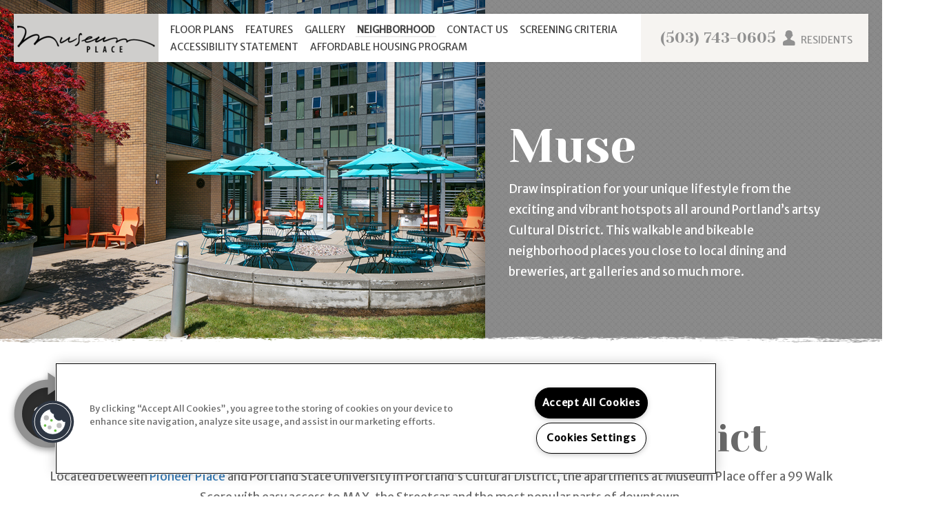

--- FILE ---
content_type: text/css; charset=utf-8
request_url: https://www.museum-place.com/CMSPages/GetResource.ashx?stylesheetname=RPcssMaster_C0050-GS-Vintage
body_size: 11123
content:
html body,body legend{font-family:'Merriweather Sans',sans-serif;line-height:1.8;color:#696969}body h1,body h2,body h3,body h4,body h5,body h6{font-family:'Yeseva One',cursive}body h1{font-size:68px}body h2{font-size:56px}body h3{font-size:44px}body h4{font-size:32px}body h5{font-size:24px}body h6{font-size:21px}html body{font-size:17px}body p{font-size:17px;margin:0 0 20px}body #masterHeader,body footer,body footer p{font-size:14px}@media(max-width:767px){body h1{font-size:40px}body h2{font-size:38px}body h3{font-size:32px}body h4{font-size:28px}body h5{font-size:24px}body h6{font-size:21px}html body,body p{font-size:15px}body #masterHeader,body footer{font-size:14px}}.bold{font-weight:bold}@font-face{font-family:'fontello';src:url('/TemplateResources/Global/Icons/fontello.eot?87172713');src:url('/TemplateResources/Global/Icons/fontello.eot?87172713') format('embedded-opentype'),url('/TemplateResources/Global/Icons/fontello.woff?87172713') format('woff'),url('/TemplateResources/Global/Icons/fontello.ttf?87172713') format('truetype'),url('/TemplateResources/Global/Icons/fontello.svg?87172713') format('svg');font-weight:normal;font-style:normal}[class^="sicon-"]:before,[class*=" sicon-"]:before{font-family:"fontello";font-style:normal}.sicon-twitter:before{content:''}.sicon-pinterest:before{content:''}.sicon-facebook:before{content:''}.sicon-youtube:before{content:''}.sicon-linkedin:before{content:''}.sicon-google:before{content:''}.sicon-google-search:before{content:''}.sicon-blog:before{content:''}.sicon-yelp:before{content:''}.sicon-myspace:before{content:''}.sicon-foursquare:before{content:''}.sicon-flickr:before{content:''}.sicon-instagram:before{content:'('}.sicon-tumblr:before{content:')'}.sicon-apartmentratingscom:before{content:'!'}[class^="icon-"]:before,[class*=" icon-"]:before{margin:0 !important;width:auto !important}.buttonIcon .fa:before{font-size:1.8em;vertical-align:middle;line-height:42px}#map{height:100%}body :focus{outline:-webkit-focus-ring-color auto 0}img{max-width:100%}.clear{clear:both}.main{padding:5em 0}.content-container{max-width:1200px;padding-right:20px;padding-left:20px}.spacer{padding:6em 0}.no-padding{padding-left:0 !important;padding-right:0 !important}.ctaButton{display:inline-block;margin-top:1em;padding:10px;background:#919191;color:#fff;height:64px;position:relative;transition:all .4s ease;max-width:100%}.ctaButton:hover{background:#919191}.buttonIcon{float:left;border:1px solid #fff;height:44px;width:48px;text-align:center;transition:all .4s ease}.ctaButton:hover .buttonIcon{color:#919191;border-color:#919191;background-color:#fff}.ctaButton [class^="icon-"]:before,.ctaButton [class*=" icon-"]:before{font-size:1.6em;vertical-align:middle;line-height:42px}.buttonText{display:inline-block;font-weight:bold;border:1px solid #fff;border-left:none;height:44px;line-height:44px;vertical-align:middle;color:#fff;padding:0 10px;text-transform:uppercase;letter-spacing:1px;text-overflow:ellipsis;overflow:hidden;white-space:nowrap;max-width:calc(100% - 48px);max-width:-moz-calc(100% - 48px);max-width:-webkit-calc(100% - 48px);transition:all .4s ease}@media(max-width:767px){.buttonText{font-size:12px}}@media(max-width:600px){.buttonText{font-size:10px;font-weight:normal}}.ctaButton:hover .buttonText{color:#919191;border-color:#919191;background-color:#fff}.contentSection{padding-top:10em}.imageCaption{position:absolute;bottom:0;left:50%;transform:translate(-50%,55%);line-height:1;background-image:url('/TemplateResources/Greystar/Vintage/images/paint-brush-texture.png');background-size:100% 100%;background-repeat:no-repeat;padding:30px 90px;max-width:100%;white-space:nowrap}.borderPatternTop.whitepaint:before,.borderPatternBottom.whitepaint:after{content:"";width:100%;height:50px;background-image:url('/TemplateResources/Greystar/Vintage/images/borders/white-paint.png');background-size:100% 100%;background-repeat:no-repeat;position:absolute;left:0}.borderPatternBottom:after{bottom:-37px}.borderPatternTop:before{top:0;margin-top:-37px;-moz-transform:scaleY(-1);-o-transform:scaleY(-1);-webkit-transform:scaleY(-1);transform:scaleY(-1);filter:FlipV;-ms-filter:"FlipV";z-index:1}.backgroundPattern{background-color:#fff;background-image:url(/TemplateResources/Greystar/Vintage/images/backgrounds/Diamond.png);box-shadow:0 0 3px -1px rgba(0,0,0,.4)}.banner{position:relative;height:500px;overflow-hidden;background:#efefef;overflow:hidden}.banner .row,.banner .row .container-fluid{height:100%}.innerBannerLeft{width:55%;height:100%;float:left;box-shadow:inset -13px 0 18px -5px rgba(0,0,0,.3);-webkit-box-shadow:inset -13px 0 18px -5px rgba(0,0,0,.3);-moz-box-shadow:inset -13px 0 18px -5px rgba(0,0,0,.3)}.innerBannerRight{position:relative;float:left;width:45%;height:100%;background:#919191 url("/TemplateResources/Greystar/Vintage/images/backgrounds/Diamond.png");padding:8em 0 2em;color:#fff;font-size:17px}.innerBannerText{max-width:490px;padding:1em 0 2em 2em;font-size:17px}.bottomBanner{position:relative;background:#efefef;color:#fff;width:100%;height:26vw;overflow:hidden}.bottomBannerText{width:50%;position:absolute;max-width:585px;left:50%;top:50%;transform:translate(0,-50%);padding:1em 2em}.bottomBannerText .hidden-xs{font-size:17px}.innerBannerOverlay{height:100%;width:100%;background:rgba(0,0,0,.1)}a.bottomBannerCTAButton{height:40px;background:#919191;padding:10px;display:inline-block;margin:30px 0 0 10px;color:#fff;border:1px solid #fff;box-shadow:0 0 0 10px #919191;vertical-align:middle;line-height:20px;text-transform:uppercase;letter-spacing:2px;text-decoration:none;transition:all .2s ease}a.bottomBannerCTAButton:hover,a.bottomBannerCTAButton:focus{background:#fff;padding:10px;display:inline-block;margin:30px 0 0 10px;color:#cfcecc;border:1px solid #919191;box-shadow:0 0 0 10px #fff;text-decoration:none}.animateMe{transition:all .7s ease}::-webkit-input-placeholder{color:#585858 !important}::-moz-placeholder{color:#585858 !important}::-ms-placeholder{color:#585858 !important}::placeholder{color:#585858 !important}header{position:relative}#masterHeader{font-family:'Merriweather Sans',sans-serif;z-index:3;position:fixed;width:100%;max-width:1240px;top:0;left:calc(50% - 620px);background:#fff;height:auto;margin-top:20px;transition:margin .5s;box-shadow:0 0 3px -1px rgba(0,0,0,.4);display:flex;justify-content:space-between;align-items:center;height:50px;min-height:70px}#masterHeader.scrolled{margin-top:0}.mmButton{width:70px;float:left;position:relative;font-size:35px;text-align:center;line-height:70px;background:#fff}.mmButton a{cursor:pointer;color:#585858 !important;text-decoration:none}.mmButton a:hover;.mmButton a:focus{color:#585858;text-decoration:none}#propertyLogo img{max-height:70px;max-width:210px;padding:5px;transition:.5s ease}.portrait #propertyLogo img{max-height:210px}.portrait .scrolled #propertyLogo img{max-height:70px;width:auto}#propertyLogo{background:#cfcecc;position:absolute;width:210px;float:left;text-align:center;flex-shrink:0;height:auto;display:flex;justify-content:center;align-items:center;top:0;min-height:70px}.portrait #propertyLogo{min-height:70px;max-height:210px}.landscape #propertyLogo img{position:relative}@media(max-width:1257px){#residentsLinkText{display:none}#masterHeader{max-width:1160px;left:calc(50% - 580px)}}@media(max-width:1199px){#masterHeader{max-width:100%;width:100%;left:0;display:block}.portrait #propertyLogo img{max-height:70px;width:auto}#propertyLogo{max-height:70px;height:70px;position:relative;min-height:initial}}@media(max-width:768px){.portrait #propertyLogo img{max-height:55px}.landscape #propertyLogo img{max-height:55px}#propertyLogo{max-height:55px;position:relative}.portrait #propertyLogo{min-height:55px}}#menuDesktop ul li{list-style:none;display:inline-block;vertical-align:middle;line-height:1;margin:0 5px;text-transform:uppercase;text-decoration:none;transition:all .2s ease}#masterHeader #menuElem li a{padding:0 2px;text-decoration:none;color:#444;border-bottom:2px solid transparent;transition:all .2s ease}#menuDesktop #menuElem li a:hover{text-decoration:none;border-bottom:2px solid #efefef}#menuDesktop #menuElem .specials:hover{cursor:pointer}#masterHeader #menuElem li.active a{font-weight:bold;border-bottom:2px solid #efefef;text-decoration:none}#masterHeader #menuElem{padding:0;margin:0;vertical-align:middle}#menuDesktop{float:left;padding:0 10px;flex-wrap:wrap;display:flex;flex-grow:1;flex-shrink:1;margin-left:210px;margin-right:330px}#mobileSpecials{display:none}#mobileSpecials:hover{cursor:pointer}#headerRight .seo-number{font-family:'Yeseva One',cursive;font-size:22px;text-decoration:none;color:#919191;line-height:70px;float:right;padding:0 5px}#headerRight{float:right;padding:0 5px;background:#f6f4f1;height:100%;width:330px;flex-shrink:0;position:absolute;right:0;display:flex;justify-content:center;align-items:center;top:0}a#residentLogin,.live-chat-container{float:right}a#residentLogin,a#_lpChatBtn{font-size:0;color:#919191;text-decoration:none}a#residentLogin{font-size:14px;order:2}a#residentLogin:before,a#_lpChatBtn:before{font-size:22px;line-height:70px;padding:0 5px}a#residentLogin:before{font-family:fontello}a#_lpChatBtn:before{font-family:FontAwesome}a#residentLogin:before{content:''}a#_lpChatBtn:before{content:''}#specialsFlyOut{z-index:1;top:70px;width:calc(100% - 210px);width:-webkit-calc(100% - 210px);width:-moz-calc(100% - 210px);position:absolute;right:0}.spContain{position:relative;padding:2em;background:#fff;box-shadow:0 0 3px -1px rgba(0,0,0,.4)}a.mmSpecialsClose{position:absolute;right:20px;top:0;font-size:40px;color:#919191;text-decoration:none}a.mmSpecialsClose:hover{color:#919191;cursor:pointer}#specialsFlyOutMobile .spContain{background:#f6f4f1;margin-top:1em}#menuMobile{width:100%;background:#fff;position:fixed;top:0;padding:0;z-index:3;max-height:100%;overflow-y:scroll}.mmContain{padding:2em}#menuMobile #menuElem{padding:0;margin:1.5em 0}a.mmClose{font-size:40px;margin-left:-5px;font-weight:bold;cursor:pointer;color:#585858;text-decoration:none;line-height:40px;vertical-align:middle}a.mmClose:hover,a.mmClose:focus{color:#585858;text-decoration:none}a.mmCTA{padding:.7em 1em;background:#919191;margin-right:1em;color:#fff;text-transform:uppercase;text-decoration:none}a.mmCTA:hover,a.mmCTA:focus{color:#fff;text-decoration:none}#mmHeaderRight{float:right;display:none}a#mmFooterAddress{color:#585858;text-transform:uppercase;text-decoration:none}a#mmFooterAddress:hover{text-decoration:none}#mmFooterAddress .fa-map-marker:before{font-size:28px;vertical-align:middle;color:#919191;margin-right:8px}#menuMobile #menuElem li{list-style:none;border-bottom:1px solid #f6f4f1;position:relative;font-size:22px;text-transform:uppercase}#menuMobile #menuElem li a{color:#585858;text-decoration:none}#menuMobile #menuElem li:after{content:'';font-family:FontAwesome;font-size:30px;line-height:44px;position:absolute;right:0;color:#919191}a.mmHeaderIcon,#menuMobile a#residentLogin:before{font-size:34px;line-height:40px;padding:0 10px;vertical-align:middle;float:right;color:#919191;text-decoration:none !important}#menuMobile li.specials{display:none !important}footer{background-color:#585858;color:#fff}footer a,footer a:hover,footer p{color:#fff}footer a,footer a:hover{cursor:pointer;text-decoration:none}#footerBlurb{margin-top:10px}footer h5{text-transform:uppercase}footer ul{padding-left:0;list-style:none}footer .social a,footer .social_media a{width:42px;height:42px;text-align:center;line-height:42px;background:#fff;color:#585858;border-radius:100%;margin-right:15px;margin-bottom:15px;font-size:23px;display:inline-block;text-decoration:none!important;transition:all .4s ease}footer .social a:hover,footer .social_media a:hover{transform:scale(1.1)}body .office-hours-list{margin:0;padding-top:0;border:none !important;line-height:1.8}.footer-icons a{margin:5px}#footerLogo1{padding-right:10px}#footerLogo2{padding-left:10px}.footer-icons div{display:inline-block;margin:1em 0}.footer-icons-left a:first-child{margin-left:0}.footer-icons-right a:last-child{margin-right:0}.social_media{margin-top:1em}.full-list .office-hours-modal-container{padding:0;z-index:initial}body .oh-header{display:none}body #ADA-HUD-Links{transform:translate(0,7px)}body #ADA-HUD-Links a{margin:0}body #ADA-HUD-Links a svg{fill:#fff}div#footer-social-column{padding:0 !important}.rplogo{display:inline-block;max-width:140px;margin-right:12px !important}@media(width:1024px){#officeHoursColumn{padding:0}}.background-gallery-container{overflow:hidden}#homeBannerMaster{position:relative}#homeBanner{height:850px;position:relative}#homeBanner .row{height:100%}#homeBannerLeft{float:left;width:55%;height:100%}#homeBannerLeft ul li{box-shadow:inset -13px 0 18px -5px rgba(0,0,0,.3);-webkit-box-shadow:inset -13px 0 18px -5px rgba(0,0,0,.3);-moz-box-shadow:inset -13px 0 18px -5px rgba(0,0,0,.3)}#homeBannerLeft ul.bg-bullets li{box-shadow:none !important;-webkit-box-shadow:none !important;-moz-box-shadow:none !important}#homeBannerRight{float:left;width:45%;height:100%;background:#919191 url("/TemplateResources/Greystar/Vintage/images/backgrounds/Diamond.png");padding:7em 0 5em}#homeBannerRightContent{max-width:490px;padding:2em 2em 2em 4em;color:#fff;max-height:350px;overflow:auto}#homeBannerRight ::-webkit-scrollbar{width:4px;height:4px}#homeBannerRight ::-webkit-scrollbar-button{width:0;height:0}#homeBannerRight ::-webkit-scrollbar-thumb{background:#696969;border:0 none #696969;border-radius:0}#homeBannerRight ::-webkit-scrollbar-thumb:hover{background:#696969}#homeBannerRight ::-webkit-scrollbar-thumb:active{background:#696969}#homeBannerRight ::-webkit-scrollbar-track{background:#f6f4f1;border:0 none #f6f4f1;border-radius:0}#homeBannerRight ::-webkit-scrollbar-track:hover{background:#f6f4f1}#homeBannerRight ::-webkit-scrollbar-track:active{background:#f6f4f1}#homeBannerRight ::-webkit-scrollbar-corner{background:transparent}#homeBannerRightContent{scrollbar-face-color:#696969;scrollbar-highlight-color:#696969;scrollbar-3dlight-color:#696969;scrollbar-darkshadow-color:#696969;scrollbar-shadow-color:#696969;scrollbar-arrow-color:#f6f4f1;scrollbar-track-color:#f6f4f1;scrollbar-width:thin;scrollbar-color:#696969 #f6f4f1}#bannerSpecials{scrollbar-face-color:#696969;scrollbar-highlight-color:#696969;scrollbar-3dlight-color:#696969;scrollbar-darkshadow-color:#696969;scrollbar-shadow-color:#696969;scrollbar-arrow-color:#f6f4f1;scrollbar-track-color:#f6f4f1;scrollbar-width:thin}.floorplan-search-bar ul{box-shadow:0 0 2px 0;-webkit-box-shadow:0 0 2px 0;-moz-box-shadow:0 0 2px 0}#bannerSpecials{max-width:490px;max-height:310px;overflow-y:auto;background:#fff;margin:0 -2em 0 -4em;padding:2em 2em 0 4em;position:absolute;bottom:5em;color:#696969;box-shadow:4px 4px 8px rgba(0,0,0,.25)}#bannerSpecials .ctaButton{margin-bottom:2em}#bannerSearch{position:absolute;bottom:5em}#bannerSearch h5{padding-bottom:10px}.floorplan-search-label{display:none}@media(min-width:641px){.floorplan-search-bar .wrapper-dropdown span{font-size:17px}}body .floorplan-search-bar .floorplan-search-bedroom-list,body .floorplan-search-bar .floorplan-search-bathroom-list,body .floorplan-search-bar .floorplan-search-moveindate{display:block;color:#585858;margin:12px 0 0;height:50px;width:300px;line-height:40px;padding-left:15px;border:none}.floorplan-search-bar .floorplan-search-moveindate-container .floorplan-search-moveindate{background:#fff;background-image:none}.floorplan-search-bar .floorplan-search-moveindate-container:after{content:"";width:0;height:0;position:absolute;right:15px;top:57%;margin-top:-3px;border-width:8px 8px 0 8px;border-style:solid;border-color:#585858 transparent}.floorplan-search-bar .wrapper-dropdown:after{border-color:#585858 transparent}#btnSearchFloorPlans{height:40px;width:auto;font-weight:bold;background:#fff;padding:10px;display:block;margin:30px 0 0 10px;color:#585858;border:1px solid #585858;box-shadow:0 0 0 10px #fff;vertical-align:middle;line-height:20px;text-transform:uppercase;letter-spacing:1px;transition:all .4s ease}#btnSearchFloorPlans:hover{cursor:pointer;background:#919191;border:1px solid #fff;color:#fff}body .floorplan-search-bar .floorplan-search-moveindate-container .floorplan-search-moveindate{border-radius:0}body .wrapper-dropdown .dropdown li:hover{background:#efefef;color:#585858}.ui-datepicker select.ui-datepicker-month,.ui-datepicker select.ui-datepicker-year{color:#585858}#homeTopLeft{position:relative;width:50%;float:left}#homeTopLeftContent{max-width:585px;float:right;padding:0 2em 0 0}#homeTopLeftContent h2{margin-top:0}#homeTopRight{float:right;position:relative;max-width:50%}#homeTopRight img{width:100%;max-width:700px;box-shadow:0 30px 80px rgba(0,0,0,.2)}.fadedBackground{position:relative;text-align:center}#featuresBackground #widget_header_buttons{display:none}#featuresBackground:after{content:"";background:url(https://capi.myleasestar.com/v2/dimg/65602458/1920x1400/65602458.jpg) no-repeat center center;background-size:cover;opacity:.5;top:0;left:0;bottom:0;right:0;position:absolute;z-index:-1;-webkit-filter:grayscale(1);filter:grayscale(1)}.fader{background:-moz-linear-gradient(top,rgba(255,255,255,1) 0%,rgba(255,255,255,.9) 15%,rgba(255,255,255,.85) 19%,rgba(255,255,255,.83) 20%,rgba(255,255,255,.8) 50%,rgba(255,255,255,.83) 80%,rgba(255,255,255,.85) 81%,rgba(255,255,255,.9) 85%,rgba(255,255,255,1) 100%);background:-webkit-linear-gradient(top,rgba(255,255,255,1) 0%,rgba(255,255,255,.9) 15%,rgba(255,255,255,.85) 19%,rgba(255,255,255,.83) 20%,rgba(255,255,255,.8) 50%,rgba(255,255,255,.83) 80%,rgba(255,255,255,.85) 81%,rgba(255,255,255,.9) 85%,rgba(255,255,255,1) 100%);background:linear-gradient(to bottom,rgba(255,255,255,1) 0%,rgba(255,255,255,.9) 15%,rgba(255,255,255,.85) 19%,rgba(255,255,255,.83) 20%,rgba(255,255,255,.8) 50%,rgba(255,255,255,.83) 80%,rgba(255,255,255,.85) 81%,rgba(255,255,255,.9) 85%,rgba(255,255,255,1) 100%)}#featuresBackground a.ctaButton{margin-top:40px}#homeGalleryCTA{position:relative}#homeGalleryCTABackground{position:relative;width:100%;height:34vw;background:url(https://capi.myleasestar.com/v2/dimg/174565511/1920x1000/174565511.jpg) no-repeat center center;background-size:cover;overflow:hidden}#homeGalleryCTA .imageCaption{right:10%;left:initial;bottom:5%;transform:translate(0%,0%)}#homeGalleryCTA .ctaButton{position:absolute;bottom:-5px;right:15%}#homeBottomHeader{text-align:center;padding-bottom:20px}#homeBottomBackground{z-index:1}#homeBottomBackground:after{content:"";background:url(https://capi.myleasestar.com/v2/dimg/65602451/1920x1400/65602451.jpg) no-repeat center center;background-size:cover;opacity:.5;top:0;left:0;bottom:0;right:0;position:absolute;z-index:-1;-webkit-filter:grayscale(1);filter:grayscale(1)}#homeBottomMain{background-color:#fff;background-image:url('/TemplateResources/Greystar/Vintage/images/backgrounds/Diamond.png');width:calc(100% - 70px);width:-webkit-calc(100% - 70px);width:-moz-calc(100% - 70px);margin-left:70px;transform:translate(0,32px);box-shadow:0 0 3px -1px rgba(0,0,0,.4)}#homeBottomImages{position:absolute;top:0;left:0;width:370px;transform:translate(-70px,-30px)}#homeBottomImages img{margin-bottom:30px;box-shadow:4px 4px 5px rgba(0,0,0,.2)}#homeBottomImages #homeBottomImage3 img{margin-bottom:0}#homeBottomContent{text-align:left;padding:3em 4em 5em;margin-left:300px;width:calc(100% - 300px);width:-webkit-calc(100% - 300px);width:-moz-calc(100% - 300px)}#homeMapContainer{position:relative;width:100%;height:550px;margin-top:-32px;overflow:hidden}#homeMapContainer .google-map-with-style{position:absolute;height:100%;width:100%;top:0;left:0}.gm-style{top:-12px !important}#homeContactContainer{padding-bottom:6em}#homeContactTop,#homeContactInfo{padding:0 1em 1em;text-align:center;font-size:17px}#homeDirections{display:inline}#homeDirections a,#homeDirections a:hover,#homeDirections a:focus{color:#585858;text-decoration:underline}#homeContactInfo a.seo-number,#homeContactInfo a.seo-number:hover,#homeContactInfo a.seo-number:focus{color:#585858;text-decoration:none}@media(max-width:480px){#homeDirections{display:block}.contactDivider{display:none}}.contact-mobile-form .contactus-float-input-div{width:50%;margin:0;float:left;font-size:17px}#homeContactContainer .contact-mobile-form .contactus-float-input-div input{height:32px;border:none;border-bottom:2px solid #585858;border-radius:0;margin:15px;width:calc(100% - 30px);width:-webkit-calc(100% - 30px);width:-moz-calc(100% - 30px)}#homeContactContainer .contact-mobile-form .contactus-float-input-div input.reqErr{border-bottom:2px solid red}#homeContactContainer .contact-mobile-form .contactus-float-input-div input:focus,#homeContactContainer .contact-mobile-form .contactus-float-input-div select:focus,#homeContactContainer .contact-mobile-form .contactus-float-input-div textarea:focus{border-color:#66afe9}#homeContactContainer .required-field,#homeContactContainer .required-info{display:none}.contact-mobile-form{position:relative;text-align:center}.contactus-float-input-div.comments-txt{width:100%;border-radius:0}select#bedbathid{height:32px;margin:15px;border:none;border-bottom:2px solid #585858;border-radius:0;width:calc(100% - 30px)}#homeContactContainer .sumbitbutton{padding-top:30px;clear:both;border-radius:0}#homeContactContainer .comments-txt .body-txt1{-webkit-appearance:none;border-top:none;border-right:none;border-left:none;border-image:initial;border-bottom:2px solid #585858;border-radius:0;width:calc(100% - 30px);width:-webkit-calc(100% - 30px);width:-moz-calc(100% - 30px);max-width:calc(100% - 30px);max-width:-webkit-calc(100% - 30px);max-width:-moz-calc(100% - 30px);height:32px;margin:15px}#homeContactContainer #btnSubmit{height:40px;background:#919191;padding:10px;display:inline;margin:0;color:#fff;border:1px solid #fff;border-radius:0;box-shadow:0 0 0 10px #919191;vertical-align:middle;line-height:20px;text-transform:uppercase;letter-spacing:2px;transition:all .4s ease}#homeContactContainer #btnSubmit:hover{background:#fff;padding:10px;display:inline;margin:0;color:#919191;border:1px solid #fff;box-shadow:0 0 0 10px #919191}#pnlMobile{max-width:1000px;margin:0 auto}.sp-other-communities,.sister-properties-panel{max-width:1170px;margin:0 auto}.sp-other-communities{padding:0 2em 1em}body .sister-properties-panel{margin-bottom:5em}body .sp-left-arrow,body .sp-right-arrow{z-index:1}@media(min-width:768px){.FloorPlansV2 #view-area-floor-plan .view-area-floor-plan{width:100%}}body .FloorPlansV3 .unit-show-hide{padding:10px 2px}body .FloorPlansV2 div#cont-leftsidebar div.butt_area ul li{height:44px;width:44px;text-align:center;line-height:44px}body .FloorPlansV2 a.print:before{content:'';font-family:FontAwesome;vertical-align:middle;color:#fff}.calendra .button{padding-top:30px;float:none !important}body .FloorPlansV2 .amenities-popup-lightbox{box-shadow:none !important}.specification{text-transform:uppercase}body .FloorPlansV2 #cont-leftsidebar .butt_area{padding-top:15px;height:48px}body .FloorPlansV2 .amenities-popup-lightbox .amenities-container{overflow-y:auto;overflow-x:hidden}body .FloorPlansV2 #floorplan-header{border-bottom:1px solid rgba(0,0,0,.2)}body .FloorPlansV2 .availabilityFilter{border-top:1px solid rgba(0,0,0,.2)}body .FloorPlansV2 hr{border-bottom:1px solid rgba(0,0,0,.1) !important}body .FloorPlansV2 #contentarea h2,body .FloorPlansV3 #contentarea h2{font-family:'Merriweather Sans',sans-serif;letter-spacing:2px;font-size:18px;text-transform:uppercase}.unit-show-hide,.virtual-tour{font-size:16px !important;text-transform:uppercase}.FloorPlansV2 #view-area-floor-plan .view-area-floor-plan{font-size:14px !important}body .FloorPlansV2 .ac-container article{z-index:1}.FloorPlansV2,.FloorPlansV3{position:relative;max-width:1170px;margin:0 auto}.FloorPlansV2 *{box-sizing:initial}body .FloorPlansV3 #topbar,body .FloorPlansV3 #beds_selector .active a,body .FloorPlansV3 #baths_selector .active a{z-index:initial}body .FloorPlansV3 .rent-filter{-webkit-appearance:none;width:90px;border-radius:0}body .FloorPlansV3 #topbar .calendra{max-width:150px}body .FloorPlansV3 #topbar .calendra input{background-position:115px 3px}.FloorPlansV3 .floorplan-block{transition:background .4s ease}body .FloorPlansV2 .ac-container{background:#fff url("/TemplateResources/Greystar/Vintage/images/backgrounds/Diamond.png");box-shadow:0 0 3px -1px rgba(0,0,0,.4);-webkit-box-shadow:0 0 3px -1px rgba(0,0,0,.4);-moz-box-shadow:0 0 3px -1px rgba(0,0,0,.4);border-radius:0 !important;border:none}body .FloorPlansV2 #sidebar .button{height:auto;width:auto}body .FloorPlansV3 #contentarea{padding:0}.FloorPlansV3 .floorplan-block:hover .unit-show-hide:hover,.FloorPlansV3 .floorplan-block.selected .unit-show-hide:hover{background:#656565}.FloorPlansV3 .unit-show-hide{transition:all .3s ease}#floorplanBanner{background:url(https://capi.myleasestar.com/v2/dimg/174565509/1050x500/174565509.jpg) no-repeat center center;background-size:cover}#floorplanBottomBanner{background:url(https://capi.myleasestar.com/v2/dimg-crop/65602472/4946x3278/65602472.jpg?cropx=0&cropy=1212&cropw=4946&croph=1300) no-repeat center center;background-size:cover}#beds_selector li:hover,#baths_selector li:hover{cursor:pointer}body .FloorPlansV2{overflow:initial;line-height:normal}body .FloorPlansV2 #contentarea{border-radius:0;box-shadow:0 3px 9px 2px rgba(0,0,0,.2);-webkit-box-shadow:0 3px 9px 2px rgba(0,0,0,.2);-moz-box-shadow:0 3px 9px 2px rgba(0,0,0,.2)}body .FloorPlansV2 .tcalInput{width:78px}.ac-container .label{border-radius:0 !important;font-size:16px !important;text-align:left !important;letter-spacing:1px;font-weight:400 !important;padding:1em !important;border:none !important;border-bottom:1px solid rgba(0,0,0,.1) !important;box-shadow:none !important}.ac-container .label:before,.ac-container .label:after{display:none}.FloorPlansV2 .pagination>.active>a,.FloorPlansV2 .pagination>.active>span,.FloorPlansV2 .pagination>.active>a:hover,.FloorPlansV2 .pagination>.active>span:hover,.FloorPlansV2 .pagination>.active>a:focus,.FloorPlansV2 .pagination>.active>span:focus{font-weight:400 !important;text-transform:uppercase}body .FloorPlansV2 .pagination>li>a,body .FloorPlansV2 .pagination>li>span{padding:1em 12px;text-transform:uppercase}body .FloorPlansV2 .sortSection{margin:20px 8px 0 8px;padding:0;width:100%;box-sizing:border-box}.FloorPlansV2 .sortSection select#dropSort{padding:1em .5em;border-radius:0;border:none;box-shadow:none;text-transform:uppercase;width:calc(100% - 16px);width:-webkit-calc(100% - 16px);width:-moz-calc(100% - 16px);box-sizing:border-box;max-width:270px;position:relative}.FloorPlansV2 .sortSection select#dropSort:before{content:"";font-family:FontAwesome;position:absolute;right:10px;top:50%;transform:translate(0,-50%)}body .FloorPlansV2 .rent-filter{height:auto;padding:1em .5em;border:none;line-height:normal;font-size:14px;width:80px}body .FloorPlansV2 .ac-container article p strong{font-size:16px;font-weight:100 !important}.calendra p strong{margin-top:2em}body .ac-container p{margin:0 0 5px}body .FloorPlansV2 #sidebar .calendra{margin-top:2em !important;width:100%;padding:0 8px;box-sizing:border-box}body .FloorPlansV2 .rent-container{padding-top:2em}body .FloorPlansV2 input#datepicker{width:100%;box-sizing:border-box;border:0;box-shadow:none;border-radius:0;padding:1em .7em;height:auto;max-width:270px}.FloorPlansV2 #sidebar .calendra .button{border:none;margin:0}.FloorPlansV2 #sidebar .calendra .button a{padding:0;font-size:16px;font-weight:bold;width:auto}.FloorPlansV3 .close,.FloorPlansV3 .close:hover,.FloorPlansV3 .close:focus{opacity:1;text-shadow:none}body .FloorPlansV3 .amenity-popup-lightbox .close a{border:none}body .FloorPlansV3 .floorplan-video-header h3{font-family:'Merriweather Sans',sans-serif;font-size:22px}body .FloorPlansV3 .availabilityFilter p{font-size:14px}body .FloorPlansV3 .availabilityFilter .flex input,body .FloorPlansV3 .availabilityFilter .flex p{float:none;display:inline}body .FloorPlansV3 .availabilityFilter #flex-days{float:none;padding:0;display:inline;margin:0 5px 0 -15px}.availability-filter-row{height:32px}body .FloorPlansV2 a.video-link:before{font-size:1.7em}body .rpfp-container.floorplans-widget-1{font-size:12px}@media(min-width:1200px){body .rpfp-container.floorplans-widget-1{width:66%;margin:0 auto}}body .floorplans-widget-1 .rpfp-extras .engrain .engrain-link{border-radius:0;margin-left:30px;line-height:15px;padding:13px 49px 12px 22px}body .floorplans-widget-1 .rpfp-extras .ahol{line-height:26px;font-size:14px}body .floorplans-widget-1 .rpfp-extras .ahol .ahol-link{text-decoration:underline}body .floorplans-widget-1 .rpfp-extras .ahol .ahol-link:hover,body .rpfp-extras .ahol .ahol-link:focus{opacity:.6}body .floorplans-widget-1 .rpfp-extras .engrain .engrainMapSvg{width:28px;top:8px}@media screen and (min-width:584px){body .floorplans-widget-1 .rpfp-extras{margin-top:25px;margin-bottom:24px;justify-content:center}}body .floorplans-widget-1 .rpfp-filters .rpfp-button{line-height:15px;font-size:12px;border:1px solid #585858;background-color:#fff;border-radius:0;padding:13px;min-width:141px}body .floorplans-widget-1 .rpfp-filters .rpfp-button.rpfp-active,body .floorplans-widget-1 .rpfp-filters .rpfp-button.rpfp-active:hover{background:#919191;border:solid 1px #919191}body .floorplans-widget-1 .rpfp-filters .rpfp-dropdown-container.rpfp-dropdown-container-sortby .rpfp-button{letter-spacing:.49px}body .floorplans-widget-1 .rpfp-cards .rpfp-card .rpfp-card-inner{background:#f2f2f2;box-shadow:0 1px 1px 0 rgba(0,0,0,.1)}body .floorplans-widget-1 .rpfp-cards .rpfp-card .rpfp-info{padding:14px;border:none}body .floorplans-widget-1 .rpfp-cards .rpfp-card .rpfp-info .rpfp-name,body .floorplans-widget-1 .rpfp-cards .rpfp-card .rpfp-info .rpfp-rent{font-size:15px;line-height:18px;font-weight:500;color:#585858}body .floorplans-widget-1 .rpfp-cards .rpfp-card .rpfp-info .rpfp-details{font-size:12px;line-height:15px;color:#8d8d8d}body .floorplans-widget-1 .rpfp-cards .rpfp-card .rpfp-info .rpfp-details strong{font-weight:400}body .floorplans-widget-1 .rpfp-cards .rpfp-card .rpfp-button.rpfp-button--brochure{background:#fff;opacity:1;font-size:13px;line-height:16px;padding:18px}body .floorplans-widget-1 .rpfp-cards .rpfp-card .rpfp-button.rpfp-button--brochure:before{opacity:.6}body .floorplans-widget-1 .rpfp-cards .rpfp-card .rpfp-button.rpfp-button--availability{border-left:none;font-weight:400;opacity:1;font-size:13px;line-height:16px;padding:18px}body .floorplans-widget-1 .rpfp-cards .rpfp-card .rpfp-button.rpfp-button--brochure:hover,body .floorplans-widget-1 .rpfp-cards .rpfp-card .rpfp-button.rpfp-button--availability:hover{opacity:.6}body .floorplans-widget-1 .rpfp-cards .rpfp-card .rpfp-button.rpfp-button--availability .rpfp-badge{background-color:#fff;font-weight:400;color:#2c2c2c}#amenityTopPanel #communityAmenties{background-color:#fff;background-image:url(/TemplateResources/Greystar/Vintage/images/backgrounds/Diamond.png);box-shadow:0 0 3px -1px rgba(0,0,0,.4);padding:2em;width:calc(100% - 430px);width:-moz-calc(100% - 430px);width:-webkit-calc(100% - 430px);float:left;margin-bottom:2em}#amenityTopPanel #galleryContainer{float:right;width:400px;z-index:0;position:relative}#amenityTopPanel #communityAmenties .multi-amenities ul{padding-left:20px}#amenitiesBanner{background:url(https://capi.myleasestar.com/v2/dimg/65602466/1050x500/65602466.jpg) no-repeat center center;background-size:cover}#amenitiesBottomBanner{background:url(https://capi.myleasestar.com/v2/dimg-crop/65602453/2000x1325/65602453.jpg?cropx=0&cropy=412&cropw=2000&croph=525) no-repeat center center;background-size:cover}.stacked-amenities{width:100%;max-width:1170px;margin:2em auto 8em}.stacked-amenities-wrapper{background-color:#fff;background-image:url('/TemplateResources/Greystar/Vintage/images/backgrounds/Diamond.png');box-shadow:0 0 3px -1px rgba(0,0,0,.4);margin-left:70px;transition:margin .5s ease}.stacked-amenities.open .stacked-amenities-wrapper{margin-left:0}@media(max-width:768px){.main .stacked-amenities.open .stacked-amenities-image{opacity:1}}body .stacked-amenities .stacked-amenities-wrapper .stacked-amenities-image{top:-15px;left:-70px;height:90%;max-height:500px;width:calc(50% + 70px);width:-webkit-calc(50% + 70px);width:-moz-calc(50% + 70px);box-shadow:2px 3px 7px 0 rgba(0,0,0,.3);-webkit-box-shadow:2px 3px 7px 0 rgba(0,0,0,.3);-moz-box-shadow:2px 3px 7px 0 rgba(0,0,0,.3)}body .select-units-only{margin-top:0;padding-top:10px}body .stacked-amenities .stacked-amenities-wrapper .stacked-amenities-show{height:40px;background:#919191;padding:10px;display:inline;margin:30px 0 25px 0;color:#fff;border:1px solid #fff;box-shadow:0 0 0 10px #919191;vertical-align:middle;line-height:20px;text-transform:uppercase;letter-spacing:2px;transition:all .4s ease;display:inline-block}body .stacked-amenities .stacked-amenities-wrapper .stacked-amenities-show:hover{background:#fff;color:#919191;box-shadow:0 0 0 10px #919191;cursor:pointer}.stacked-amenities-show:before{content:"";font-family:FontAwesome;font-size:1.8em;padding:10px 8px 10px 10px;margin:-11px;border-right:1px solid #fff;margin-right:12px;line-height:20px;height:40px;display:block;float:left;vertical-align:middle;transition:border-color .4s ease}body .stacked-amenities .stacked-amenities-wrapper .stacked-amenities-show:hover:before{border-right:1px solid #919191}body .stacked-amenities .stacked-amenities-wrapper .stacked-amenities-items{padding:2em 4em}body .stacked-amenities.stacked-amenities-right .stacked-amenities-items{float:right;padding:2em 4em}.stacked-amenities.stacked-amenities-double .stacked-amenities-wrapper{margin-left:0}body .stacked-amenities .stacked-amenities-wrapper .stacked-amenities-items ul{padding:0;margin:0;font-size:18px}body .stacked-amenities .stacked-amenities-wrapper .stacked-amenities-items ul li{margin-bottom:.7em}.stacked-amenities .stacked-amenities-wrapper .stacked-amenities-items ul li:before{content:"•";font-size:15px;vertical-align:middle;margin-right:5px;color:#919191}body .stacked-amenities .stacked-amenities-wrapper .stacked-amenities-close{right:.5em;color:#919191;z-index:1}.amenities-stacked-container .callout{width:100% !important;max-width:1170px;text-align:center;float:none;margin:0 auto}#amenityTopPanel,#amenityBottomPanel{max-width:1200px;padding:3em 15px;margin:0 auto}.amenity-divider{max-width:1170px;margin:0 auto;clear:both}#divAmenityContainerTitle,#divAptAmenityContainerTitle,body .parkingDetails h3,body .pet-policy-details h3,body #AmenitiesContent h4{font-family:'Yeseva One',cursive;font-size:1.8em !important;font-weight:bold !important;color:#919191;letter-spacing:1px}#divAmenityContainerTitle,#divAptAmenityContainerTitle{line-height:1.4}body #communityAmenties #divshowallcommunities a#showallcommunities{border-radius:0;border:1px solid #fff;background:#919191;color:#fff;box-shadow:0 0 0 10px #919191;margin:10px;font-size:14px;text-transform:uppercase;line-height:40px;height:40px;box-sizing:border-box;padding:0 20px;display:inline-block;letter-spacing:1px;transition:all .4s ease}body #communityAmenties #divshowallcommunities a#showallcommunities:hover{color:#fff;text-decoration:none;box-shadow:0 0 0 10px #656565;background:#656565}.gallerySquareContainer .img_wrapper,.mosaic-img{box-shadow:2px 3px 7px 0 rgba(0,0,0,.3);-webkit-box-shadow:2px 3px 7px 0 rgba(0,0,0,.3);-moz-box-shadow:2px 3px 7px 0 rgba(0,0,0,.3)}.gallerySquareContainer .img_wrapper img,.grid-item{transition:all .8s ease}.gallerySquareContainer .img_wrapper img:hover,.grid-item:hover{transform:scale(1.05)}.grid-item.grid-item--width2:hover,.grid-item.grid-item--height2:hover{transform:scale(1.025)}.grid-item.grid-item--width3:hover,.grid-item.grid-item--height3:hover{transform:scale(1.0125)}.gallerySquareContainer{position:relative;max-width:1170px;margin:0 auto;padding:0 0 3em}#galleryBanner{background:url(https://capi.myleasestar.com/v2/dimg/65602458/1050x500/65602458.jpg) no-repeat center center;background-size:cover}#galleryBottomBanner{background:url(https://capi.myleasestar.com/v2/dimg-crop/65602477/4944x3273/65602477.jpg?cropx=0&cropy=774&cropw=4944&croph=1299) no-repeat center center;background-size:cover}#galleryBackground:after{content:"";background:url(https://capi.myleasestar.com/v2/dimg/65602459/1920x1400/65602459.jpg) no-repeat center bottom;opacity:.5;top:0;left:0;bottom:0;right:0;position:absolute;z-index:-1;-webkit-filter:grayscale(1);filter:grayscale(1)}#galleryBackground .fader{background:none;background:-moz-linear-gradient(top,rgba(255,255,255,1) 21%,rgba(255,255,255,1) 75%,rgba(255,255,255,.6) 92%,rgba(255,255,255,.3) 100%);background:-webkit-linear-gradient(top,rgba(255,255,255,1) 21%,rgba(255,255,255,1) 75%,rgba(255,255,255,.6) 92%,rgba(255,255,255,.3) 100%);background:linear-gradient(to bottom,rgba(255,255,255,1) 21%,rgba(255,255,255,1) 75%,rgba(255,255,255,.6) 92%,rgba(255,255,255,.3) 100%)}.grid,.grid-item{background:transparent !important}body .gallerySquareContainer{margin:-3em 0 3em 0;padding:3em 0 3em 0}@media(max-width:680px){body .gallerySquareContainer .meta.name{margin:5px}}@media(max-width:960px){body #neighborhood-container .neighborhood-search-panel input.searchTextBox{width:200px}}body #topPanel{box-sizing:border-box;padding:10px;height:auto}body #topPanel .neighborhood-search-panel,body .rp_n_3_SearchRadius,body #topPanel .topPanel-PropertyAddress{display:inline-block;float:none;height:50px;vertical-align:middle;padding:8px 10px !important;border:none;border-radius:2px;background:#fff !important}body #topPanel .topPanel-PropertyAddress{background:none !important}body .neighborhood-search-panel input.searchTextBox{height:100%;margin:0 5px 0 0;vertical-align:middle;border-radius:3px}body #topPanel{background:#919191;font-weight:100 !important}body .neighborhood-search-panel button#btnSearchVenues{background:none;overflow:initial;height:initial;width:25px;font-size:0;color:#696969;text-indent:0;padding:0;line-height:34px}body .neighborhood-search-panel button#btnSearchVenues:before{content:"";font-family:FontAwesome;font-size:24px;vertical-align:middle;color:#2c2c2c}body #topPanel .topPanel-PropertyAddress{color:#fff}#topPanel .topPanel-PropertyAddress img{display:none}span#spnPropertyAddress:before{content:"";font-family:FontAwesome;font-size:32px;font-weight:100;line-height:34px;vertical-align:middle;padding-right:8px}span#spnPropertyAddress{font-weight:100 !important;text-transform:capitalize}select#dropSearchRadius{height:100%}.rp_n_3_SearchRadius label{line-height:32px;padding-right:8px}body .infoBox .infoboxContainer .mapVenueDetails .mapVenueScore,body .venue .venueScore{background:#919191}body .venueSelected{border:2px solid #919191}body #MapArea{width:100% !important}#topLeftSide label{font-weight:100;margin:0}.neighborhoodv3,#neighborhood-container{position:relative;max-width:1170px;margin:2em auto;padding:1.5em;box-shadow:0 3px 9px 2px rgba(0,0,0,.2);-webkit-box-shadow:0 3px 9px 2px rgba(0,0,0,.2);-moz-box-shadow:0 3px 9px 2px rgba(0,0,0,.2)}#neighborhoodBanner{background:url(https://capi.myleasestar.com/v2/dimg/65602462/1050x500/65602462.jpg) no-repeat center center;background-size:cover}#neighborhoodBottomBanner{background:url(https://capi.myleasestar.com/v2/dimg-crop/65602476/4946x3279/65602476.jpg?cropx=0&cropy=1622&cropw=4946&croph=1300) no-repeat center center;background-size:cover}#neighborhoodEvents,#neighborhoodTop{max-width:1170px;margin:0 auto}#neighborhoodEvents{padding:5em 0 4em}#neighborhoodEventsMain{position:relative;margin-top:3em;margin-left:70px;width:calc(100% - 70px)}#neighborhoodEventsImage{position:absolute;top:-15px;left:-70px;max-width:54%}#neighborhoodEventsMainText{min-height:470px;margin-left:calc(54% - 70px);margin-left:-webkit-calc(54% - 70px);margin-left:-moz-calc(54% - 70px);padding:3em 1em}body .rp_n_3_MapMenu .rp_n_3_subMenu{z-index:initial}.neighborhoodv3 *{box-sizing:initial}.neighborhoodv3 #rp_n_3_container{max-width:100%}.neighborhoodv3 .rp_n_3_SearchRadius label{display:inline-block;vertical-align:middle;margin-left:-10px;margin-right:10px;padding:0;line-height:34px;text-indent:0;float:none;text-align:left}.neighborhoodv3 select#dropSearchRadius{display:inline-block;float:none;vertical-align:middle;height:30px}body .neighborhoodv3 .rp_n_3_SearchRadius{height:auto}#neighborhoodEventsMainText li{font-size:17px;line-height:2.5em}#leftPanelTabs input#txtFromAddress::-webkit-input-placeholder{opacity:.6}#leftPanelTabs input#txtFromAddress::-moz-placeholder{opacity:.6}#leftPanelTabs input#txtFromAddress::-ms-placeholder{opacity:.6}#leftPanelTabs input#txtFromAddress::placeholder{opacity:.6}body #dropSearchRadius{margin-left:0}@media(max-width:960px){body #neighborhood-container #topLeftSide{float:none}body #neighborhood-container .neighborhood-search-panel button#btnSearchVenues{position:initial;right:initial;top:initial;margin:0}body #neighborhood-container .rp_n_3_SearchRadius{float:none}body #neighborhood-container #dropSearchRadius{padding:2px}}#aboutBanner{background:url(https://capi.myleasestar.com/v2/dimg/65602454/1050x500/65602454.jpg) no-repeat center center;background-size:cover}#aboutBottomBanner{margin-bottom:-5em}#aboutBottomBanner .gm-style{top:0 !important}#aboutBottom #homeBottomBackground:after{content:"";background:url(https://capi.myleasestar.com/v2/dimg/65602455/1920x1400/65602455.jpg) no-repeat center center;background-size:cover;opacity:.5;top:0;left:0;bottom:0;right:0;position:absolute;z-index:-1;-webkit-filter:grayscale(1);filter:grayscale(1)}#contactBanner{background:url(https://capi.myleasestar.com/v2/dimg/65602476/1050x500/65602476.jpg) no-repeat center center;background-size:cover}#contactBannerInfo{padding-bottom:1em;font-size:16px;letter-spacing:2px}#contactBannerInfo a{display:inline-block;width:calc(100% - 100px);width:-webkit-calc(100% - 100px);width:-moz-calc(100% - 100px);vertical-align:top}#contactBannerInfo a,#contactBannerInfo a:hover,#contactBannerInfo a:focus{color:#fff;text-decoration:none}#contactBannerInfo span{width:90px;display:inline-block}#contactBannerInfo .seo-number{margin-left:-8px}.contact-us-enhanced:before{content:"";background:url(https://capi.myleasestar.com/v2/dimg/65602463/1920x1400/65602463.jpg) no-repeat center center;opacity:.5;top:0;left:0;bottom:0;right:0;position:absolute;z-index:-1;-webkit-filter:grayscale(1);filter:grayscale(1);height:100%;width:100%;background-size:cover}.contact-us-enhanced:after{content:"";background:none;background:-moz-linear-gradient(top,rgba(255,255,255,1) 21%,rgba(255,255,255,.6) 75%,rgba(255,255,255,.5) 92%,rgba(255,255,255,.3) 100%);background:-webkit-linear-gradient(top,rgba(255,255,255,1) 21%,rgba(255,255,255,.6) 75%,rgba(255,255,255,.5) 92%,rgba(255,255,255,.3) 100%);background:linear-gradient(to bottom,rgba(255,255,255,1) 21%,rgba(255,255,255,.6) 75%,rgba(255,255,255,.5) 92%,rgba(255,255,255,.3) 100%);position:absolute;top:0;left:0;height:100%;width:100%;z-index:-1}#contactMain{position:relative;padding-bottom:0;z-index:1}#contactTop{text-align:center}#contactUsEnhancedContainer{background-color:#fff;background-image:url(/TemplateResources/Greystar/Vintage/images/backgrounds/Diamond.png);box-shadow:0 0 3px -1px rgba(0,0,0,.4);padding:3em 2em;width:100%;margin:0 auto;max-width:1030px;transform:translate(0,32px);text-align:center}.form-group label,.form-group legend{font-size:18px;font-weight:normal;display:inline-block;margin-bottom:5px}#usersourceDiv label{width:250px}select#usersource{width:calc(100% - 260px);width:-moz-calc(100% - 260px);width:-webkit-calc(100% - 260px);float:right}#respondDiv legend{float:left;width:auto;border:none !important}body .contact-us-enhanced .respondRadios{margin-left:10px;font-size:18px;line-height:1.8;height:auto}body .form-group{height:65px}body .form-control{background:transparent;border-radius:0;border:none;border-bottom:2px solid #696969;padding:0;box-shadow:none;font-size:18px}body textarea.form-control{height:34px}.contact-us-enhanced{padding:0 3em}#contactUsEnhancedContainer .sumbit-button{display:inline-block;margin-top:1em;padding:10px;background:#919191;color:#fff;height:64px;position:relative;transition:all .4s ease;max-width:100%}#contactUsEnhancedContainer .sumbit-button #btnEnhSubmit{display:inline-block;-webkit-appearance:none;font-weight:bold;border:1px solid #fff;height:44px;line-height:44px;vertical-align:middle;color:#fff;background:#919191;padding:0 20px 0 0;text-transform:uppercase;letter-spacing:1px;text-overflow:ellipsis;transition:all .4s ease}#contactUsEnhancedContainer .sumbit-button #btnEnhSubmit:hover{background:#fff;color:#919191;border-color:transparent}#contactUsEnhancedContainer .sumbit-button #btnEnhSubmit:before{content:'';font-family:FontAwesome;font-size:20px;padding:0 10px;border:1px solid #fff;line-height:44px;height:44px;display:block;float:left;vertical-align:middle;margin:-1px 20px -1px -1px;transition:all .4s ease;font-weight:normal}#contactUsEnhancedContainer .sumbit-button #btnEnhSubmit:hover:before{border-right:1px solid #919191}.respondRadios input[type=radio]{line-height:normal;appearance:none;-moz-appearance:none;-webkit-appearance:none;height:20px;width:20px;border-radius:50%;border:2px solid #fff;vertical-align:middle;background:white;margin-top:-3px;margin-right:3px;box-shadow:0 0 0 1px;cursor:pointer;transition:background .3s ease}.respondRadios input[type=radio]:checked{background:#cfcecc}#contactUsEnhancedContainer .form-control:focus{outline:none;box-shadow:none;-webkit-box-shadow:none}#contactBottomBanner .gm-style{top:0 !important}#respondDiv{text-align:left}input#movedate{background:transparent}body .form-control.validate-field{border-bottom:2px solid red}#generalBanner{background:url(https://capi.myleasestar.com/v2/dimg/65602459/1050x500/65602459.jpg) no-repeat center center;background-size:cover}.bottomBanner{background:url(https://capi.myleasestar.com/v2/dimg/65605774/1900x490/65605774.jpg) no-repeat center center;background-size:cover}#hiddenPageContainer{max-width:1170px;margin:0 auto}ul.CMSSiteMapList{text-transform:capitalize}.BrochureContainer{line-height:initial}body .BrochureAmenitiesList_up{height:auto;padding-bottom:0}@media(min-width:992px){#neighborhoodEventsMainText{background:none;box-shadow:none;-moz-box-shadow:none;-webkit-box-shadow:none}.buttonText{padding:0 20px}}@media(min-width:1200px){.innerBannerText{position:absolute;left:0;top:58%;transform:translate(0,-50%)}.hidden-xl{display:none}body .FloorPlansV2 #floorplan-header{padding:1em 0 2em}button#btnSearchFloorPlans:before{content:'';font-family:FontAwesome;font-size:1.8em;padding:10px 6px 10px 10px;margin:-11px;border-right:1px solid #585858;margin-right:12px;line-height:20px;height:40px;display:block;float:left;vertical-align:middle;transition:all .4s ease}button#btnSearchFloorPlans:hover:before{border-right:1px solid #fff}}@media(max-width:1199px){body .FloorPlansV3 .availUnitsBox:after{border:none}#masterHeader{margin-top:0 !important}#specialsFlyOut{width:100%;top:0}div#homeBanner{height:auto}#homeBannerLeft{width:100%;height:45vw;float:none;margin-top:50px}#homeBannerRight{width:100%;padding:0;margin-top:-1px}#homeBannerRightContent{max-width:initial;max-height:initial;padding:1em 3em 4em;text-align:center}#bannerSpecials{position:relative;margin:0 auto;max-width:80%;bottom:initial}#bannerSearch{position:initial;bottom:initial;margin-top:2em}body .floorplan-search-bar .floorplan-search-bedroom-list,body .floorplan-search-bar .floorplan-search-bathroom-list,body .floorplan-search-bar .floorplan-search-moveindate-container{display:inline-block;height:40px;line-height:30px;margin:0 10px 0 0;text-align:left;width:calc(33% - 25px);width:-webkit-calc(33% - 25px);width:-moz-calc(33% - 25px)}body .floorplan-search-bar .floorplan-search-moveindate-container .floorplan-search-moveindate{width:100%;height:100%;margin-top:0}.floorplan-search-bar .floorplan-search-moveindate-container:after{top:50%}#masterHeader{box-shadow:0 -5px 11px 2px}#btnSearchFloorPlans{height:30px;width:30px;margin:0 0 0 3px;padding:5px;box-shadow:0 0 0 5px #fff;display:inline-block;position:relative}.floorplan-search-searchbutton{font-size:0}.floorplan-search-searchbutton:after{content:'';font-family:FontAwesome;font-size:20px;position:absolute;top:50%;left:50%;transform:translate(-45%,-50%)}#btnSearchFloorPlans:hover{cursor:pointer;background:#efefef;box-shadow:0 0 0 5px #efefef}#masterHeader{background:#f6f4f1}#headerRight{width:auto}#mobileSpecials{display:block;float:right;color:#919191;line-height:70px;font-size:28px;font-weight:bold;padding:0 20px 0 10px}#mobileSpecials:hover,#mobileSpecials:focus{text-decoration:none}a#residentLogin:before,a#_lpChatBtn:before{font-size:24px;line-height:70px;padding:0 10px}#headerRight .seo-number{padding:0 8px}footer{text-align:center}.contentSection{padding-top:7em}#homeTopLeftContent{padding:0 2em}#featuresContent{text-align:center}#homeGalleryCTABackground{height:40vw}.banner{height:initial;margin-top:70px}.innerBannerLeft{width:100%;height:50vw;box-shadow:none;-webkit-box-shadow:none;-moz-box-shadow:none}.innerBannerRight{width:100%;height:initial;padding:0}.innerBannerText{text-align:center;max-width:initial;height:initial}#contactBannerInfo span{width:auto;display:inline}#contactBannerInfo a{display:inline}#hiddenPageContainer.no-padding{padding:5em 2em !important}footer .social a,footer .social_media a{margin:0 8px 15px}body .office-hours-list{text-align:center}}@media(max-width:1024px){.bottomBanner{height:35vw}body .gallerySquareContainer{padding:3em 1em}#amenityTopPanel #galleryContainer{width:40%}#amenityTopPanel #communityAmenties{width:calc(60% - 2em);width:-moz-calc(60% - 2em);width:-webkit-calc(60% - 2em)}body .FloorPlansV3 #checkboxShowAvailableOnly{margin:0 5px 0 0 !important}body .FloorPlansV3 .availUnitsBox{float:none;font-size:14px}}@media(max-width:1024px) and (min-width:992px){#officeHoursColumn{padding-left:0;padding-right:0}}@media(max-width:991px){footer h5{margin-top:25px}#homeTopLeft,#homeTopRight{float:none;width:100%;max-width:initial;padding:0 3em;text-align:center;margin-bottom:5em}#homeTopLeftContent{max-width:initial;float:none;padding:0}.imageCaption{padding:20px 75px}#homeGalleryCTA .imageCaption{bottom:10%}#homeBottomImages{position:initial;top:initial;left:initial;width:100%;transform:translate(0,-30px)}#homeBottomMain{margin-left:0;text-align:center;width:100%;padding:0 20px}.homeBottomImage{display:inline-block;padding:0 10px 10px;width:50%}div#homeBottomImage3{display:none}#homeBottomContent{width:100%;margin:0;padding:0 0 3em 0;margin-top:-30px;text-align:center}.innerBannerText{padding:1em 3em 2em}.bottomBanner{height:40vw}#neighborhoodEvents,#neighborhoodTop{padding:0 3em}#neighborhoodEventsMain{margin:3em 0 0 0;width:100%;background:none;box-shadow:none;-moz-box-shadow:none;-webkit-box-shadow:none}#neighborhoodEventsImage{position:initial;margin:0 auto -7em;max-width:570px}body #neighborhood-container{margin-top:4em;margin-bottom:4em}#neighborhoodEventsMainText{margin:0;width:100%;padding:9em 2em 2em;min-height:initial}#hiddenPageContainer.no-padding{padding:5em 3em;text-align:center}.siteMap #hiddenPageContainer{text-align:left}.CMSSiteMapListItem a,.CMSSiteMapListItem a:hover,.CMSSiteMapListItem a:focus{font-size:16px;color:#2c2c2c;text-decoration:none !important}.spacer{padding:3em 0}#amenityTopPanel #communityAmenties{width:100%;float:none;margin-bottom:2em}#amenityTopPanel #galleryContainer{width:400px;max-width:100%;margin:3em auto 0;float:none;position:relative}}@media(max-width:960px){body #neighborhood-container #topPanel{margin-bottom:0}}@media(max-width:768px){#masterHeader{display:block}.gallerySquareContainer .widget_head{display:inline-block;text-align:center}.contentSection{padding-top:3em}#homeFeatures{padding-top:1em}#homeGalleryCTA{padding-bottom:2em}.ctaButton{margin-top:.5em}#homeTopLeft,#homeTopRight{margin-bottom:3em}body .gallerySquareContainer{margin:-3em 0 0 0;padding:3em 1em 0}body .stacked-amenities.stacked-amenities-double .stacked-amenities-wrapper .stacked-amenities-items{padding:2em}#masterHeader,#headerRight,#headerRight .seo-number,.mmButton{height:55px}a#residentLogin:before,a#_lpChatBtn:before,#headerRight .seo-number,#mobileSpecials,.mmButton{line-height:55px}#propertyLogo{min-height:55px}#homeBannerLeft{margin-top:55px;width:100%;height:65vw}#homeGalleryCTA{position:relative;text-align:center}#homeGalleryCTA .ctaButton{position:relative;right:initial;left:initial;bottom:initial}#homeGalleryCTA .imageCaption{bottom:5px;left:50%;right:initial;transform:translate(-50%,50%);z-index:1}#homeGalleryCTABackground{height:55vw}.banner{margin-top:55px}.innerBannerLeft{height:70vw}.amenities-stacked-container{padding:0 3em}body .stacked-amenities .stacked-amenities-wrapper .stacked-amenities-image{position:relative;top:initial;left:initial;width:90%;margin-left:5%;height:60vw;z-index:1}.stacked-amenities .stacked-amenities-wrapper{position:relative;width:100%;margin:0;background:none;box-shadow:none;-webkit-box-shadow:none;-moz-box-shadow:none}body .stacked-amenities .stacked-amenities-wrapper .stacked-amenities-close{display:initial;top:1em}body .stacked-amenities .stacked-amenities-wrapper .stacked-amenities-items{margin-top:-4em;background-color:#fff;background-image:url(/TemplateResources/Greystar/Vintage/images/backgrounds/Diamond.png);box-shadow:0 0 3px -1px rgba(0,0,0,.4);z-index:0;float:none;width:100%;text-align:center;padding:6em 2em 2em}body .stacked-amenities .stacked-amenities-wrapper .stacked-amenities-items ul{text-align:left;padding:0}body .stacked-amenities.stacked-amenities-right .stacked-amenities-image{right:initial;left:initial}body .stacked-amenities .stacked-amenities-wrapper .stacked-amenities-show{display:inline-block;margin-top:2em}body .stacked-amenities.stacked-amenities-double .stacked-amenities-wrapper .stacked-amenities-items{margin-top:0;margin-bottom:1em}.stacked-amenities.stacked-amenities-double{margin-bottom:0}#footerBlurb{display:none}}@media(max-width:767px){body .neighborhood-search-panel label,body #neighborhood-container .rp_n_3_SearchRadius label{min-width:initial;max-width:initial;display:inline-block}body #neighborhood-container .neighborhood-search-panel input.searchTextBox{margin:0 15px}}@media(max-width:680px){#mobileSpecials,#residentLogin,.live-chat-container{display:none}#menuMobile #residentLogin{display:initial}#mmHeaderRight{display:initial}#mmFooterAddress{display:none}#specialsFlyOut .spContain{display:none}#homeTopLeft,#homeTopRight,#homeBottomHeader,#homeBottomMain{padding:0 2em}#pnlMobile{padding:0 1em}#homeContactTop,#homeContactInfo{padding:0 2em 1em}#homeBannerRightContent{padding:1em 2em 4em}#bannerSpecials{max-width:100%;padding:2em 1em}.imageCaption{font-size:24px;padding:15px 35px}.homeBottomImage{width:100%}#homeBottomImage2{display:none}body #neighborhood-container #topPanel .neighborhood-search-panel{text-align:left;width:100% !important;max-width:100% !important;margin-bottom:10px}body #neighborhood-container .rp_n_3_SearchRadius{text-align:left;width:100% !important;max-width:100% !important;margin-left:0;margin-bottom:10px}body #neighborhood-container #topLeftSide{text-align:center}#neighborhood-container #topPanel .topPanel-PropertyAddress{width:auto !important}body #topPanel .neighborhood-search-panel,body .rp_n_3_SearchRadius,body #topPanel .topPanel-PropertyAddress{height:auto}body #neighborhood-container .neighborhood-search-panel input.searchTextBox{margin:0;width:calc(100% - 38px);width:-moz-calc(100% - 38px);width:-webkit-calc(100% - 38px)}body #btnSearchVenues{margin-top:0 !important}.bottomBannerText{left:0;width:100%;max-width:initial;text-align:center;padding:0}.contact-us-enhanced{padding:0}}@media(max-width:640px){.floorplan-search-bedroom-list.wrapper-dropdown span,.floorplan-search-bathroom-list.wrapper-dropdown span{font-size:0}.floorplan-search-bedroom-list span:before{content:'';font-family:fontello;font-size:24px}.floorplan-search-bathroom-list span:before{content:'';font-family:fontello;font-size:20px}.floorplan-search-bar .floorplan-search-moveindate-container:before{content:'';font-family:fontello;font-size:24px;position:absolute;top:50%;left:5px;transform:translate(0,-50%);color:#585858}body .floorplan-search-bar .floorplan-search-moveindate-container .floorplan-search-moveindate{font-size:0}.contact-mobile-form .contactus-float-input-div{width:100%}.bottomBanner{height:70vw}body .form-group{height:50px}#usersourceDiv{height:100px;text-align:left}select#usersource{width:100%}}@media(max-width:480px){#footerLogo1{padding-right:0}.main{padding:3em 0}#aboutBottomBanner{margin-bottom:-3em}#menuMobile{height:100%}#propertyLogo{width:calc(100% - 140px);width:-webkit-calc(100% - 140px);width:-moz-calc(100% - 140px);text-align:center}#headerRight{width:70px}#headerRight .seo-number{float:none;font-size:0;width:100%;height:100%;text-align:center;display:block}#headerRight .seo-number:before{content:'';font-family:FontAwesome;font-size:32px}#homeGalleryCTABackground{height:100vw}.bottomBannerText{left:0;width:100%;text-align:center;padding:0}.innerBannerText{padding:2em 1em;font-size:15px}#neighborhoodTop{padding:0 1em}.neighborhoodv3,#neighborhood-container{padding:1em}#neighborhoodEvents{padding:0}#neighborhoodEventsMainText{width:calc(100% + 2em);width:-moz-calc(100% + 2em);width:-webkit-calc(100% + 2em);margin:0 -1em;padding:9em 1em 2em}.amenities-stacked-container{padding:0}body .stacked-amenities .stacked-amenities-wrapper .stacked-amenities-image{width:100%;margin-left:0}body .stacked-amenities .stacked-amenities-wrapper .stacked-amenities-items{margin-left:-15px;margin-right:-15px;width:calc(100% + 30px);width:-moz-calc(100% + 30px);width:-webkit-calc(100% + 30px)}body .stacked-amenities .stacked-amenities-wrapper .stacked-amenities-close{right:15px}#hiddenPageContainer.no-padding{padding:3em 2em !important}.footer-icons a{margin:3px}#footerLogo1{margin-bottom:2em}body .floorplan-search-bar .floorplan-search-bedroom-list,body .floorplan-search-bar .floorplan-search-bathroom-list{padding:5px;margin:0 5px 0 0}.floorplan-search-bar .wrapper-dropdown:after,.floorplan-search-bar .floorplan-search-moveindate-container:after{right:5px;border-width:6px 6px 0 6px}body #topPanel .topPanel-PropertyAddress{padding:0 !important;line-height:.8}body #neighborhood-container #dropSearchRadius{width:calc(100% - 110px);width:-webkit-calc(100% - 110px);width:-moz-calc(100% - 110px);float:right}#respondDiv{height:100px;text-align:left}#respondDiv legend{width:100%;float:none}}.pet-no-smoking{padding:.75em 15px}.pet-no-smoking em:before{padding:0 5px;font-size:40px}.bottomBannerText h3{text-overflow:ellipsis;white-space:nowrap;overflow:hidden}.bottomBannerText .hidden-xs{max-height:90px;overflow:hidden}@media(max-width:991px){.bottomBannerText h3{text-overflow:initial;white-space:normal;overflow:initial}}@media(max-width:680px){.bottomBannerText h3{padding:0 15px}}@media(max-width:767px){.pet-parking-title-moved{text-align:center}}.adhoc-page #background-general{background-image:url();background-size:cover;background-position:center;height:500px}.adhoc-page #adHocPageContainer{max-width:1170px;margin:0 auto;padding:2em 0}@media(max-width:1199px){.adhoc-page #background-general{height:50vw}.adhoc-page #adHocPageContainer{padding:2em 2em}}@media(max-width:768px){.adhoc-page #background-general{height:70vw}}

--- FILE ---
content_type: application/javascript
request_url: https://www.museum-place.com/TemplateResources/Greystar/Vintage/scripts/Vintage.js
body_size: 81
content:
  var height = $(window).scrollTop();
  var width = $(window).width();
  if (width > 1199) {
    if(height  == 0) {
      $('#masterHeader').removeClass('scrolled');
    }
    if(height  > 0) {
      $('#masterHeader').addClass('scrolled');
    }  
  }
  $(window).scroll(function() {
    var height = $(window).scrollTop();
    var width = $(window).width();
    if (width > 1199) {
      if(height  == 0) {
        $('#masterHeader').removeClass('scrolled');
      }
      if(height  > 0) {
        $('#masterHeader').addClass('scrolled');
      }  
    }
  });
  $( document ).ready(function() {
    $('#menuElem .specials').html("<a data-toggle='collapse' data-target='#specialsFlyOut'>Specials</a>");
    imageFitHome();  
  });
  $(window).resize(function(){
    imageFitHome();
  });
  function imageFitHome() {
    var width = $(window).width();
    var height = $('#homeBottomContent').outerHeight();
    if (width > 992) {
      if (height < 720) {
        $('#homeBottomImage3').css('display','none');
      }
      if (height < 470) {
        $('#homeBottomImage2').css('display','none');
      }
    }
  }

--- FILE ---
content_type: application/javascript
request_url: https://cs-cdn.realpage.com/CAL/v1.0/cs-calendar-widget.min.js
body_size: 3458
content:
"use strict";var csCalendar=function(f){var o=this,i=null,l=null,c=null,s="https://appointment.realpage.com";function v(){var n={successCB:null,errorCB:null};return n.promise={then:function(e,t){n.successCB=e,n.errorCB=t}},n.resolve=function(e){n.successCB&&n.successCB(e)},n.reject=function(e){n.errorCB&&n.errorCB(e)},n}function y(){if(window.XMLHttpRequest)return new window.XMLHttpRequest;try{return new window.ActiveXObject("Msxml2.XMLHTTP")}catch(e){}try{return new window.ActiveXObject("Microsoft.XMLHTTP")}catch(e){}throw new Error("Could not create HTTP request object.")}function e(){var e=p(),t="cs-widget-css";if(!document.getElementById(t)){var n=document.getElementsByTagName("head")[0],o=document.createElement("link");o.id=t,o.rel="stylesheet",o.type="text/css",o.href=e+"/cs-calendar-widget.css?v="+(new Date).getTime().toString(36),o.media="all",n.appendChild(o)}if("inline"==f.displayType.toLowerCase())(i=document.createElement("iframe")).id="cs-calendar-iframe",i.title="calendar",i.frameBorder="0",i.scrolling="no",i.seamless="seamless",i.style.backgroundColor="transparent",i.allowTransparency="true",i.horizontalscrolling="no",i.verticalscrolling="no",i.style.boxSizing="border-box",(i=document.getElementById("cs-calendar").appendChild(i)).removeAttribute("role"),i.setAttribute("aria-hidden","false");else if((i=document.createElement("iframe")).id="cs-calendar-iframe",i.title="calendar",i.frameBorder="0",i.scrolling="no",i.seamless="seamless",i.allowTransparency="true",i.horizontalscrolling="no",i.verticalscrolling="no",i.tabIndex=-1,i.removeAttribute("role"),i.setAttribute("aria-hidden","false"),"modal"==f.popupPosition.toLowerCase()?i.className="cs-modal":i.className="cs-popup",document.body.appendChild(i),"default"==f.popupButtonStyle.toLowerCase()){if((l=document.createElement("button")).id="cs-calendar-button",l.innerHTML=""!=f.displayTextOnButton&&null!=f.displayTextOnButton?f.displayTextOnButton:"Schedule Appointment",l.classList.add("cs-btn-"+f.desktopPosition.toLowerCase().replace(" ","-")),l.classList.add("cs-btn-mob-"+f.mobilePosition.toLowerCase().replace(" ","-")),l.style.display="none",l.style.backgroundColor=f.color,m()){var a,r=0;(c=document.createElement("div")).id="cs-chat-calendar-wrapper",document.body.appendChild(c),c.appendChild(l);var s=setInterval(function(){null!=(a=document.getElementById("cta-container"))?(i.classList.add("cs-hasChat"),l.classList.add("cs-hasChat"),function(e,t,n){e.classList.add("cs-hasSchedule"),n.appendChild(e),0<e.classList.value.indexOf("rpuc-widget-live-comm-container-right")?(t.classList.add("cs-hasChat-right"),n.classList.add("cs-right")):n.classList.add("cs-bottom");u()&&n.classList.add("cs-hasAccessibe");var o=e.getElementsByClassName("cta-text");if(0<o.length){var a={color:"#FEFEFE !important",display:"inline-block !important",padding:"1px 0 0 10px !important",background:"transparent",outline:"none",border:"none",cursor:"pointer !important",width:"auto !important","vertical-align":"middle","font-family":'"Roboto", Helvetica, Arial, sans-serif !important',"letter-spacing":"normal !important","text-transform":"none !important","font-weight":"bold !important","font-size":"14px !important","-webkit-font-smoothing":"antialiased"},r=Object.keys(a).map(function(e){return e+": "+a[e]}).join("; ");o[0].setAttribute("style",r)}}(a,l,c),clearInterval(s)):150<r&&(console.log("timed out looking for chat widget"),clearInterval(s)),r+=1},100)}else document.body.appendChild(l),u()&&l.classList.add("cs-hasAccessibe");l.addEventListener("click",function(){(i.classList.contains("cs-open")?h:g)()}),setTimeout(function(){l.classList.add("cs-show"),m()&&c.classList.add("cs-show")},500)}}function p(){for(var e=document.getElementsByTagName("script"),t=0;t<e.length;t++)if(0<e[t].src.indexOf("cs-calendar-widget.min.js"))return e[t].src.substring(0,e[t].src.indexOf("cs-calendar-widget.min.js")-1);return""}function d(e){var t=p();return null!=f.environment?f.environment:0<t.indexOf("cs-cdn-dev")||0<t.indexOf("127.0.0.1")||0<t.indexOf("localhost")?"leasestar-api-qa4":0<t.indexOf("cs-cdn-qa")||0<t.indexOf("cs-cdn-stg")?"leasestar-api-qa2":0<t.indexOf("cs-cdn-sat")?"sat-mc-api":"leasestar-api"}function u(){for(var e=document.getElementsByTagName("script"),t=0;t<e.length;t++)if(0<e[t].src.indexOf("Accessibe.js"))return 1}function m(){for(var e=document.getElementsByTagName("script"),t=0;t<e.length;t++)if(0<e[t].src.indexOf("realpageuc.com/widget")||0<e[t].src.indexOf("realpage.com/widget"))return 1}function t(t,n){var o=v(),a=y(),e=(p(),"string"==typeof f?f:f.pKey);return a.open("GET",s+"/api/v1/propertySummary?propertyId="+e,!0),a.send(),n&&(a.onload=function(){if(200===a.status){if(a.response){var e=JSON.parse(a.response);if(console.log("details",e.data),!e.data.calendarUISettings.isActive)return void console.log("Scheduler App set to inactive");r(e.data,t),n(e.data),o.resolve(e.data)}}else 200!==a.status&&(o.resolve("no Data"),console.error("Error calling settings api."),null!=f.errorCallback&&f.errorCallback("Error calling settings api."))},a.onerror=function(){console.error("Error calling settings api."),o.resolve(),null!=f.errorCallback&&f.errorCallback("Error calling settings api.")}),o.promise}function r(e,t,n){var o="sat-mc-api";if(t&&(o=d()),"string"==typeof f){var a=f;(f={}).pKey=a}if(f.calendarAvailability=n||e.calendarAvailability,f.propertyDetails=e.propertyDetails,f.referrer=document.referrer,null==f.postUrl&&(f.postUrl=s+"/api/v1/appointments"),null==f.getUrl&&(f.getUrl=s+"/api/v1/calendars"),null==f.getUnitUrl&&(f.getUnitUrl="https://"+o+".realpage.com/v2/property/"),e.calendarUISettings){if(null==f.color&&(f.color=e.calendarUISettings.color),null==f.displayType&&(f.displayType=e.calendarUISettings.displayType),null==f.popupPosition&&(f.popupPosition=e.calendarUISettings.popupPosition),null==f.popupButtonStyle&&(f.popupButtonStyle=e.calendarUISettings.popupButtonStyle),null==f.tourType){var r=e.calendarUISettings.tourType;f.tourType={inPerson:"inPerson"in r&&!0===r.inPerson,selfGuided:"selfGuided"in r&&!0===r.selfGuided,virtual:"virtual"in r&&!0===r.virtual||"virtualTour"in r&&!0===r.virtualTour}}null==f.desktopPosition&&(f.desktopPosition=e.calendarUISettings.desktopPosition),null==f.mobilePosition&&(f.mobilePosition=e.calendarUISettings.mobilePosition),null==f.isActive&&(f.isActive=e.calendarUISettings.isActive),null==f.displayTextOnButton&&(f.displayTextOnButton=e.calendarUISettings.displayTextOnButton),null==f.agentAvailable&&(f.agentAvailable=e.calendarUISettings.agentAvailable)}null==f.gtmContainerID&&(f.gtmContainerID="gtmContainerID"in e.calendarUISettings&&e.calendarUISettings.gtmContainerID),null==f.uaTrackingID&&(f.uaTrackingID="uaTrackingID"in e.calendarUISettings&&e.calendarUISettings.uaTrackingID)}function n(){var t=p();console.log("Domain: "+t),e();var n=y();n.open("GET",t+"/app.html?v="+(new Date).getTime().toString(36),!0),n.setRequestHeader("Content-Type","text/plain"),n.send(),n.onload=function(){if(200!==n.status)throw null!=f.errorCallback&&f.errorCallback("Could not load app.html"),Error("Could not load app from "+t);var e=i.contentWindow?i.contentWindow:i.contentDocument.document?i.contentDocument.document:i.contentDocument;e.document.open(),e.document.write(n.responseText.replace(new RegExp("@domain","g"),t)),e.document.close(),e.options=f||{},e.options.domain=t,e.calendarInstance=o}}function g(){i.classList.add("cs-open"),i.tabIndex=0,i.focus(),i.contentWindow.viewModel.open(),"default"==f.popupButtonStyle.toLowerCase()&&null!=l&&(l.classList.remove("cs-show"),m()&&c.classList.remove("cs-show"))}function h(){i.tabIndex=-1,f.widgetContainer||(i.classList.remove("cs-open"),"default"==f.popupButtonStyle.toLowerCase()&&null!=l&&(l.classList.add("cs-show"),l.focus(),m()&&c.classList.add("cs-show")))}return console.log("Loading Appointment Scheduler App"),"loading"!==document.readyState?t(d(),n):document.addEventListener("DOMContentLoaded",function(){t(d(),n)}),o.open=g,o.close=h,o.schedule=function(e,t,n,o,a,r,s,i){var l=v(),c=f.pKey,d=y(),u=e||"POST";if(d.open(u,a,!0),d.timeout=f.httpTimeoutMilliseconds||4e4,d.withCredentials=!1,f.postHeaders)for(var p=Object.keys(f.postHeaders),m=0;m<p.length;m++)d.setRequestHeader(p[m],f.postHeaders[p[m]]);d.setRequestHeader("accept","*/*"),d.setRequestHeader("Access-Control-Allow-Origin","*"),d.setRequestHeader("Access-Control-Allow-Credentials",!0),d.setRequestHeader("Content-Type","application/json"),null!==r&&d.setRequestHeader("property-id",r),null!==s&&d.setRequestHeader("company-id",s),null!==i&&d.setRequestHeader("apikey",i),t.pkey=c,d.send(JSON.stringify(t));var g=setTimeout(function(){return o("Schedule Timeout"),l.resolve(),!1},d.timeout);return n&&o?(d.onload=function(){var e=null;if(console.log("status",d.status),d.response&&(e=d.response),200==d.status&&e)l.resolve(),n(e),clearTimeout(g);else{if(204!=d.status)return console.error("Schedule Error",d.status),l.resolve(),o(e),clearTimeout(g),!1;l.resolve(),n(),clearTimeout(g)}},d.onerror=function(){o(),l.resolve()}):console.log("Error with callbacks"),l.promise},o.getData=function(){var t=v(),n=y(),o=p(),e=f.pKey,a=new Date,r=new Date,s=a.getDate(),i=a.getMonth()+1;s<10&&(s="0"+s),i<10&&(i="0"+i),a.getFullYear();var l=new Date(r.setDate(r.getDate()+(f.daysRange||28))),c=l.getDate(),d=l.getMonth()+1;l.getFullYear(),c<10&&(c="0"+c),d<10&&(d="0"+d);var u=f.getUrl;return n.open("GET",u+e+"/availability",!0),n.send(),n.onload=function(){if(200===n.status){if(n.response){var e=JSON.parse(n.response);t.resolve(e)}}else if(200!==n.status)throw t.resolve("no Data"),null!=f.errorCallback&&f.errorCallback("Error calling availability api."),Error("Could not load app.html from "+o)},t.promise},o.options=f,o.getScriptEnv=d,o.updateOptionsFromAPI=r,{open:g,close:h,destroy:function(){setTimeout(function(){document.removeChild(i),delete window.csCalendar},100)}}},$jsonp=function(){var e={send:function(e,t){var n=t.callbackName||"callback",o=t.onSuccess||function(){},a=t.onTimeout||function(){},r=t.timeout||10,s=window.setTimeout(function(){window[n]=function(){},a()},1e3*r);window[n]=function(e){window.clearTimeout(s),o(e)};var i=document.createElement("script");i.type="text/javascript",i.async=!0,isValidHttpUrl(e)&&(i.src=e),document.getElementsByTagName("head")[0].appendChild(i)}};return e}();function isValidHttpUrl(e){var t;try{t=new URL(e)}catch(e){return!1}return"http:"===t.protocol||"https:"===t.protocol}